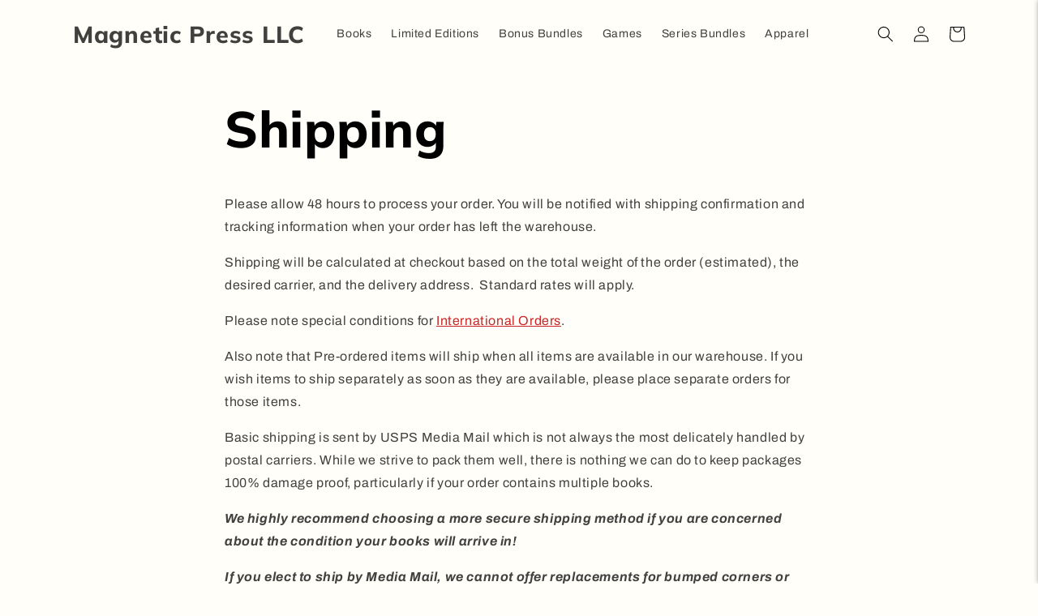

--- FILE ---
content_type: application/x-javascript; charset=utf-8
request_url: https://bundler.nice-team.net/app/shop/status/magnetic-press.myshopify.com.js?1768866350
body_size: -181
content:
var bundler_settings_updated='1737913934';